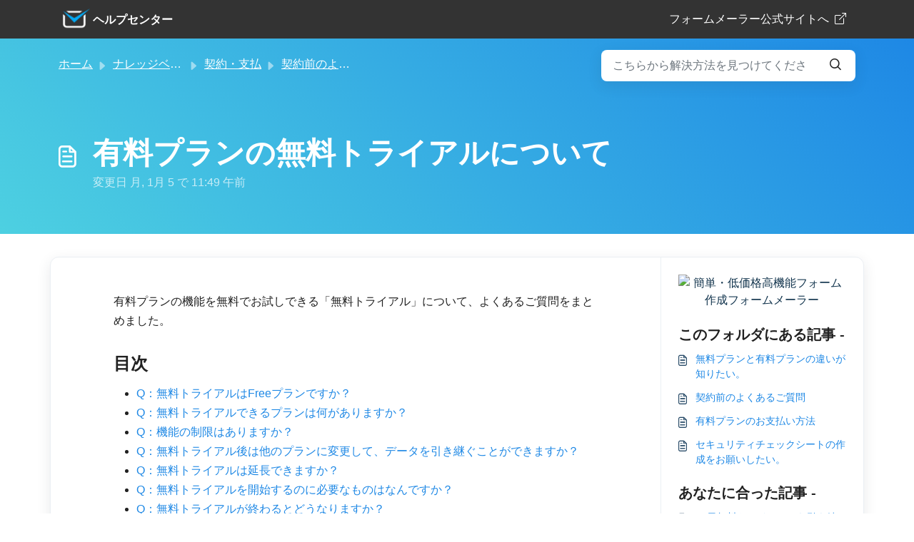

--- FILE ---
content_type: application/javascript
request_url: https://form-mailer.freshdesk.com/assets/cdn/portal/scripts/single-solution.js
body_size: 9709
content:
(window.webpackJsonp=window.webpackJsonp||[]).push([[110,102],{0:function(e,t,n){"use strict";function a(e,t){var n=Object.keys(e);if(Object.getOwnPropertySymbols){var a=Object.getOwnPropertySymbols(e);t&&(a=a.filter(function(t){return Object.getOwnPropertyDescriptor(e,t).enumerable})),n.push.apply(n,a)}return n}function r(e){for(var t=1;t<arguments.length;t++){var n=null!=arguments[t]?arguments[t]:{};t%2?a(Object(n),!0).forEach(function(t){f()(e,t,n[t])}):Object.getOwnPropertyDescriptors?Object.defineProperties(e,Object.getOwnPropertyDescriptors(n)):a(Object(n)).forEach(function(t){Object.defineProperty(e,t,Object.getOwnPropertyDescriptor(n,t))})}return e}function i(e){"loading"!==document.readyState?e():document.addEventListener("DOMContentLoaded",e)}function o(){var e,t=navigator,n=t.userAgent;return n.match(/chrome|chromium|crios/i)?e="chrome":n.match(/firefox|fxios/i)?e="firefox":n.match(/safari/i)?e="safari":n.match(/opr\//i)?e="opera":n.match(/edg/i)&&(e="edge"),e}function s(e){var t=arguments.length>1&&void 0!==arguments[1]?arguments[1]:"/support/",n=new URL(window.location.href).pathname,a=n.split(t)[0];return a?"".concat(a).concat(e):e}function c(e,t,n){var a=e.hasAttribute("disabled"),r=JSON.stringify(t)!==JSON.stringify(n);r?a&&e.removeAttribute("disabled"):!a&&e.setAttribute("disabled",!0)}n.d(t,"i",function(){return i}),n.d(t,"d",function(){return _}),n.d(t,"p",function(){return g}),n.d(t,"w",function(){return w}),n.d(t,"r",function(){return b}),n.d(t,"M",function(){return x}),n.d(t,"K",function(){return k}),n.d(t,"t",function(){return S}),n.d(t,"I",function(){return A}),n.d(t,"F",function(){return E}),n.d(t,"b",function(){return I}),n.d(t,"k",function(){return N}),n.d(t,"f",function(){return j}),n.d(t,"O",function(){return L}),n.d(t,"A",function(){return M}),n.d(t,"o",function(){return D}),n.d(t,"x",function(){return q}),n.d(t,"D",function(){return h}),n.d(t,"C",function(){return v}),n.d(t,"m",function(){return T}),n.d(t,"J",function(){return O}),n.d(t,"B",function(){return C}),n.d(t,"n",function(){return P}),n.d(t,"e",function(){return z}),n.d(t,"l",function(){return V}),n.d(t,"j",function(){return F}),n.d(t,"c",function(){return J}),n.d(t,"z",function(){return B}),n.d(t,"h",function(){return H}),n.d(t,"N",function(){return U}),n.d(t,"L",function(){return c}),n.d(t,"q",function(){return R}),n.d(t,"s",function(){return W}),n.d(t,"E",function(){return Y}),n.d(t,"a",function(){return o}),n.d(t,"y",function(){return s}),n.d(t,"u",function(){return $}),n.d(t,"g",function(){return Z}),n.d(t,"H",function(){return X}),n.d(t,"v",function(){return K}),n.d(t,"G",function(){return ee});var l=n(1),u=n.n(l),d=n(9),f=n.n(d),m=n(16),p=n(2),h=function(e){var t=document.createElement("div");return t.textContent=e,t.innerHTML.replace(/"/g,"&quot;")},v=function(e){try{return encodeURIComponent(e)}catch(t){return e}},g=function(){return window.localStorage.getItem("recentSearches")?JSON.parse(window.localStorage.getItem("recentSearches")):[]},_=function(){localStorage.setItem("recentSearches","")},y=function(){return window.store.currentLocale||window.store.defaultLocale},w=function(){var e=document.querySelector(".fw-recent-searches"),t=g();e.innerHTML=t.map(function(e){return'<li><a class="ps-32 line-clamp-2" href="/'.concat(y(),"/support/search?term=").concat(v(e),'">').concat(h(e),"</a></li>")}).join("")},b=function(e,t){return e&&e.classList.contains(t)},x=function(e){var t=[].concat(e);t.forEach(function(e){e&&e.classList.toggle("d-none")})},k=function(e){var t=arguments.length>1&&void 0!==arguments[1]?arguments[1]:"primary",n=[].concat(e);n.forEach(function(e){b(e,"btn-".concat(t))?e.classList.replace("btn-".concat(t),"btn-outline-".concat(t)):e.classList.replace("btn-outline-".concat(t),"btn-".concat(t))})},S=function(e){var t=[].concat(e);t.forEach(function(e){e&&!e.classList.contains("d-none")&&e.classList.add("d-none")})},A=function(e){var t=[].concat(e);t.forEach(function(e){e&&e.classList.contains("d-none")&&e.classList.remove("d-none")})},E=function(e,t){Object.keys(t).forEach(function(n){e.setAttribute(n,t[n])})},I=function(e){var t=document.createElement("input");E(t,{type:"hidden",name:"authenticity_token",value:window.csrfToken}),e.appendChild(t)},N=function(e,t){return fetch(e,r(r({},t),{},{headers:{"X-CSRF-Token":window.csrfToken}}))},j=function(e){var t=arguments.length>1&&void 0!==arguments[1]?arguments[1]:300,n=null;return function(){for(var a=arguments.length,r=new Array(a),i=0;a>i;i++)r[i]=arguments[i];clearTimeout(n),n=setTimeout(function(){e.apply(void 0,r)},t)}},L=function(e,t){e&&e.addEventListener("change",function(e){var t={};t[e.target.id]=e.target.value,Object(p.d)(e.target,Object(p.a)(e.target),t)}),t&&EventManager.on("click",t,function(){return e.dataset.formChanged=!1,Object(p.c)(e,Object(p.b)(e))?Promise.resolve():Promise.reject()})},M=function(e){[].concat(u()(e.querySelectorAll(".form-group .form-control")),u()(e.querySelectorAll(".form-group .form-check-input"))).forEach(function(e){b(e,"invalid")&&(e.classList.remove("invalid"),"checkbox"===e.type?(e.nextElementSibling.nextElementSibling.classList.remove("d-block"),e.nextElementSibling.nextElementSibling.classList.add("d-none")):(e.nextElementSibling.classList.remove("d-block"),e.nextElementSibling.classList.add("d-none")))})},D=function(e){return e.charCode?e.charCode:e.keyCode?e.keyCode:e.which?e.which:0},q=function(e){var t=D(e);return t>=48&&57>=t||t>=65&&90>=t||t>=96&&105>=t||8===t||32===t?!0:!1},O=function(e,t){return sessionStorage.setItem(e,JSON.stringify(t))},T=function(e){return sessionStorage.getItem(e)?JSON.parse(sessionStorage.getItem(e)):void 0},C=function(e){return sessionStorage.removeItem(e)},P=function(e){var t=["Bytes","KB","MB","GB","TB"];if(!e)return"0 Byte";var n=parseInt(Math.floor(Math.log(e)/Math.log(1024)));return"".concat(Math.round(e/Math.pow(1024,n),2)," ").concat(t[n])},z=function(e){return e.replace(/[A-Z]/g,function(e,t){return(0!==t?"-":"")+e.toLowerCase()})},V=function(e,t){for(var n=arguments.length>2&&void 0!==arguments[2]?arguments[2]:null;e&&e.tagName!==t.toUpperCase();){if(n&&e.tagName===n)return null;e=e.parentElement}return e},F={email:{presence:!0,email:!0}},J=50,B=function(){var e=arguments.length>0&&void 0!==arguments[0]?arguments[0]:[],t={},n=new URLSearchParams(document.location.search);return n.forEach(function(n,a){var r=decodeURIComponent(n);e.includes(a)||(a in t?t[a].push(r):t[a]=[r])}),t},H=function(e){return JSON.parse(JSON.stringify(e))},U=function(e){if(window.history.replaceState){var t="".concat(window.location.protocol,"//").concat(window.location.host).concat(window.location.pathname,"?").concat(e);window.history.replaceState({path:t},"",t)}},R=function(e){return"choicesInstance"in e},W=function(e){return"_flatpickr"in e},Y=function(e){return e.offsetHeight+e.scrollTop>=e.scrollHeight},G=function(e,t){var n=e.getAttribute("aria-describedby");n&&!t.getAttribute("aria-describedby")&&t.setAttribute("aria-describedby",n)},$=function(e){var t={altInput:!0,altInputClass:"form-control alt-flatpickr-input",altFormat:"j M, Y",dateFormat:"Y-m-d",locale:window.I18n.t("portal_js_translations.flatpickr_translations"),onReady:function(e,t,n){n.altInput&&n.input&&G(n.input,n.altInput)}};e.querySelectorAll('input[type="date"]').forEach(function(e){Object(m.a)(e,t)})},Z=function(e){try{var t=e?String(e):"";return t.replace(/&lt;?/g,"<").replace(/&gt;?/g,">")}catch(n){return e}},X=function(e){var t,n,a,r,i,o,s;if(null!==e&&void 0!==e&&null!==(t=e.defaults)&&void 0!==t&&t.options){null!==(n=window)&&void 0!==n&&null!==(a=n.store)&&void 0!==a&&null!==(r=a.portalLaunchParty)&&void 0!==r&&r.enableStrictSearch&&(e.defaults.options.searchFields=["label"],e.defaults.options.fuseOptions={threshold:.1,ignoreLocation:!0,distance:1e3});var c=null===(i=window)||void 0===i?void 0:null===(o=i.store)||void 0===o?void 0:null===(s=o.portalLaunchParty)||void 0===s?void 0:s.homepageNavAccessibilityEnabled,l=document.getElementById("navbarContent");c&&l&&l.classList.add("home_nav_accessibility_lp")}},Q=["notice","warning","error"],K=function(){setTimeout(function(){Q.forEach(function(e){var t=document.querySelector("#".concat(e,".alert"));t&&t.focus()})},500)},ee=function(e){var t=e.containerOuter.element,n=t.closest(".form-group");if(n){var a=n.querySelector("div.invalid-feedback"),r=a&&a.id;r&&!t.getAttribute("aria-describedby")&&t.setAttribute("aria-describedby",r)}}},153:function(e,t,n){"use strict";function a(e){return r.apply(this,arguments)}function r(){return r=o()(c.a.mark(function e(t){var n,a,r;return c.a.wrap(function(e){for(;;)switch(e.prev=e.next){case 0:if(t.preventDefault(),n=d.value,a=!0,!u||"true"!==n){e.next=7;break}return u.contentWindow.recaptchaV3(),e.next=7,new Promise(function(e){return setTimeout(e,700)});case 7:if(g(),r=document.querySelector("#g-recaptcha-response"),u&&(!r||r.value&&!r.value.length)&&(v(),a=!1),a){e.next=14;break}return e.abrupt("return",p?Promise.reject():t.stopImmediatePropagation());case 14:return e.abrupt("return",p?Promise.resolve():m.requestSubmit());case 15:case"end":return e.stop()}},e)})),r.apply(this,arguments)}n.r(t);var i=n(19),o=n.n(i),s=n(5),c=n.n(s),l=n(0),u=document.getElementById("recaptcha-frame"),d=document.getElementById("enterprise_enabled"),f=document.querySelector("#helpdesk_ticket_captcha-error"),m=d?d.form:null,p=window.EventManager?!0:!1,h=p?"d-none":"hide",v=function(){f.classList.remove(h)},g=function(){f.classList.add(h)};m&&(g(),p?Object(l.i)(function(){EventManager.on("submit",m,a)}):(u.onload=function(){console.log("recaptchaFrame loading"),captchaModule(u)},u.contentDocument&&"complete"==u.contentDocument.readyState&&(console.log("recaptchaFrame loaded completely"),captchaModule(u)),jQuery("[type=submit]",m).click(a)))},2:function(e,t,n){"use strict";n.d(t,"b",function(){return m}),n.d(t,"a",function(){return f}),n.d(t,"c",function(){return h}),n.d(t,"d",function(){return p});var a=n(3),r=n.n(a),i=n(1),o=n.n(i),s=n(10),c=n.n(s),l=function(e){var t=arguments.length>1&&void 0!==arguments[1]?arguments[1]:{},n=t;switch(e.type){case"email":""!==e.value&&(n.email={message:window.I18n.translate("portal_validation.email")});break;case"url":""!==e.value&&(n.url={message:window.I18n.translate("portal_validation.url")});break;case"text":""!==e.value&&(e.dataset.decimal||e.dataset.number)&&(e.dataset.decimal&&(n.format={pattern:/^-?\d+(\.\d{0,2})?$/i,message:window.I18n.translate("portal_validation.decimal")}),e.dataset.number&&(n.format={pattern:/^-?\d+$/i,message:window.I18n.translate("portal_validation.number")}))}return n},u=function(e,t){if(e){var n=document.getElementById(e),a=document.querySelector(".invalid-feedback.".concat(e));n&&n.classList.add("invalid"),a&&(a.innerHTML=t,a.classList.add("d-block"))}},d=function(e){if(e){var t=document.getElementById(e),n=document.querySelector(".invalid-feedback.".concat(e));t&&t.classList.remove("invalid"),n&&(n.classList.remove("d-block"),n.innerHTML="")}},f=function(e){var t={},n=l(e);return Object.keys(n).length&&(t[e.id]=n),t},m=function(e){var t={};return[].concat(o()(e.querySelectorAll(":not(.d-none).form-group .form-control")),o()(e.querySelectorAll(":not(.d-none).form-check .form-check-input")),o()(e.querySelectorAll(".nested_field :not(.d-none).form-check .form-check-input"))).forEach(function(e){var n=l(e);e.required&&""!==e.id&&(n.presence={message:window.I18n.translate("portal_validation.required"),allowEmpty:!1}),Object.keys(n).length&&(t[e.id]=n)}),t},p=function(e,t,n){d(e.id);var a=c()(n,t,{fullMessages:!1});if(a){var i=r()(a[e.id],1),o=i[0];u(e.id,o)}},h=function(e,t){var n={};[].concat(o()(e.querySelectorAll(":not(.d-none).form-group .form-control")),o()(e.querySelectorAll(":not(.d-none).form-check .form-check-input")),o()(e.querySelectorAll(".nested_field :not(.d-none).form-check .form-check-input"))).forEach(function(e){d(e.id),"checkbox"===e.type?n[e.id]=e.checked?"true":"":"textarea"===e.type&&e.classList.contains("rich-editor")?n[e.id]=e.previousElementSibling.querySelector(".fr-element").innerText:n[e.id]=e.value});var a=c()(n,t,{fullMessages:!1});return a?(e.dataset.errors=!0,Object.entries(a).forEach(function(e){var t=r()(e,2),n=t[0],a=t[1],i=r()(a,1),o=i[0];u(n,o)}),document.querySelector(".invalid").focus(),!1):(e.dataset.errors=!1,!0)}},265:function(e,t,n){"use strict";function a(e,t){var n="undefined"!=typeof Symbol&&e[Symbol.iterator]||e["@@iterator"];if(!n){if(Array.isArray(e)||(n=r(e))||t&&e&&"number"==typeof e.length){n&&(e=n);var a=0,i=function(){};return{s:i,n:function(){return a>=e.length?{done:!0}:{done:!1,value:e[a++]}},e:function(e){throw e},f:i}}throw new TypeError("Invalid attempt to iterate non-iterable instance.\nIn order to be iterable, non-array objects must have a [Symbol.iterator]() method.")}var o,s=!0,c=!1;return{s:function(){n=n.call(e)},n:function(){var e=n.next();return s=e.done,e},e:function(e){c=!0,o=e},f:function(){try{s||null==n["return"]||n["return"]()}finally{if(c)throw o}}}}function r(e,t){if(e){if("string"==typeof e)return i(e,t);var n=Object.prototype.toString.call(e).slice(8,-1);return"Object"===n&&e.constructor&&(n=e.constructor.name),"Map"===n||"Set"===n?Array.from(e):"Arguments"===n||/^(?:Ui|I)nt(?:8|16|32)(?:Clamped)?Array$/.test(n)?i(e,t):void 0}}function i(e,t){(null==t||t>e.length)&&(t=e.length);for(var n=0,a=new Array(t);t>n;n++)a[n]=e[n];return a}function o(e){var t=s();return function(){var n,a=B()(e);if(t){var r=B()(this).constructor;n=Reflect.construct(a,arguments,r)}else n=a.apply(this,arguments);return F()(this,n)}}function s(){if("undefined"==typeof Reflect||!Reflect.construct)return!1;if(Reflect.construct.sham)return!1;if("function"==typeof Proxy)return!0;try{return Boolean.prototype.valueOf.call(Reflect.construct(Boolean,[],function(){})),!0}catch(e){return!1}}function c(e){var t=l();return function(){var n,a=B()(e);if(t){var r=B()(this).constructor;n=Reflect.construct(a,arguments,r)}else n=a.apply(this,arguments);return F()(this,n)}}function l(){if("undefined"==typeof Reflect||!Reflect.construct)return!1;if(Reflect.construct.sham)return!1;if("function"==typeof Proxy)return!0;try{return Boolean.prototype.valueOf.call(Reflect.construct(Boolean,[],function(){})),!0}catch(e){return!1}}function u(e,t){var n="undefined"!=typeof Symbol&&e[Symbol.iterator]||e["@@iterator"];if(!n){if(Array.isArray(e)||(n=d(e))||t&&e&&"number"==typeof e.length){n&&(e=n);var a=0,r=function(){};return{s:r,n:function(){return a>=e.length?{done:!0}:{done:!1,value:e[a++]}},e:function(e){throw e},f:r}}throw new TypeError("Invalid attempt to iterate non-iterable instance.\nIn order to be iterable, non-array objects must have a [Symbol.iterator]() method.")}var i,o=!0,s=!1;return{s:function(){n=n.call(e)},n:function(){var e=n.next();return o=e.done,e},e:function(e){s=!0,i=e},f:function(){try{o||null==n["return"]||n["return"]()}finally{if(s)throw i}}}}function d(e,t){if(e){if("string"==typeof e)return f(e,t);var n=Object.prototype.toString.call(e).slice(8,-1);return"Object"===n&&e.constructor&&(n=e.constructor.name),"Map"===n||"Set"===n?Array.from(e):"Arguments"===n||/^(?:Ui|I)nt(?:8|16|32)(?:Clamped)?Array$/.test(n)?f(e,t):void 0}}function f(e,t){(null==t||t>e.length)&&(t=e.length);for(var n=0,a=new Array(t);t>n;n++)a[n]=e[n];return a}function m(e){var t=Ee.get(e.type);void 0===t&&(t={stringsArray:new WeakMap,keyString:new Map},Ee.set(e.type,t));var n=t.stringsArray.get(e.strings);if(void 0!==n)return n;var a=e.strings.join(ee);return n=t.keyString.get(a),void 0===n&&(n=new re(e,e.getTemplateElement()),t.keyString.set(a,n)),t.stringsArray.set(e.strings,n),n}function p(){var e=document.querySelector(".fw-nav-wrapper"),t=e?e.offsetHeight:0,n=document.querySelector(".fw-searchbar-wrapper"),a=n?n.offsetHeight:0;return t+a}function h(e){var t;try{t=decodeURIComponent(e).replace("#","")}catch(n){t=e.replace("#","")}var a=document.getElementById(t);if(a){var r=a.getBoundingClientRect().top-document.body.getBoundingClientRect().top-p();window.location.hash=e,window.scrollTo({behavior:"smooth",top:r})}}function v(){var e=document.querySelector(".fw-content--single-article"),t=document.querySelector(".fd-toc");if(e||t){var n=(e||t).querySelectorAll('a[href^="#"]');["click","keypress"].forEach(function(e){n.forEach(function(t){t.addEventListener(e,function(e){if(e.preventDefault(),Object(E.a)(e)===!0){var n=t.hash;h(n)}})})})}}function g(){var e=window.location.hash;h(e)}n.r(t);var _=n(19),y=n.n(_),w=n(3),b=n.n(w),x=n(5),k=n.n(x),S=n(10),A=n.n(S),E=(n(85),n(7)),I=n(0);n(153);Object(I.i)(function(){var e=document.querySelector(".fw-feedback-wrapper"),t=document.querySelector(".fw-feedback-negative-from"),n=document.querySelector(".fw-feedback-positive"),a=document.querySelector(".fw-feedback-negative"),r=document.querySelector(".fw-btn-feedback.fw-no"),i=document.querySelector(".fw-btn-feedback.fw-yes"),o=document.querySelector(".fw-feedback-cancel"),s=document.querySelector(".fw-feedback-send"),c=e&&e.dataset.id,l=function(e,t){e.classList.remove("invalid"),e.nextElementSibling.innerHTML="",e.nextElementSibling.classList.remove("d-block");var n={helpdesk_ticket_email:{presence:{message:window.I18n.translate("portal_validation.required"),allowEmpty:!1},email:{message:window.I18n.translate("portal_validation.email")}}},a=A()({helpdesk_ticket_email:e.value},n,{fullMessages:!1});if(a){t=!1;var r=b()(a[e.id],1),i=r[0];e.classList.add("invalid"),e.nextElementSibling.innerHTML=i,e.nextElementSibling.classList.add("d-block")}return t};if(e&&(window.store.user?Object(I.I)(e):!localStorage["vote_".concat(c,"_").concat(window.store.currentLocale)]&&Object(I.I)(e)),"article_view"===window.store.currentPageName){var u=Object(I.m)("seenArticlesArray"),d=window.location.href.split("/"),f=parseInt(d[d.length-1]).toString();if(u=u||[],u.indexOf(f)>=0){var m=u.indexOf(f);u.splice(m,1)}u.push(f),Object(I.J)("seenArticlesArray",u.slice().splice(-50))}["click","keypress"].forEach(function(a){e&&(r.addEventListener(a,function(a){Object(E.a)(a)===!0&&(Object(I.k)(this.dataset.href,{method:"PUT"}).then(function(){n.remove(),Object(I.M)([e,t])}),!window.store.user&&(localStorage["vote_".concat(c,"_").concat(window.store.currentLocale)]=!0))}),i.addEventListener(a,function(t){Object(E.a)(t)===!0&&(Object(I.k)(this.dataset.href,{method:"PUT"}).then(function(){Object(I.M)([e,n])}),!window.store.user&&(localStorage["vote_".concat(c,"_").concat(window.store.currentLocale)]=!0))}),o.addEventListener(a,function(e){Object(E.a)(e)===!0&&Object(I.M)(t)}))});var p=!0,h=document.querySelector("#helpdesk_ticket_email"),v=document.querySelector(".negative-form.invalid-feedback");v.classList.remove("d-block");var g=document.getElementById("negative-feedback-form"),_=document.getElementById("helpdesk_ticket_description");g.addEventListener("change",function(e){if(p=!0,h&&e.target===h)p=l(h,p);else if(e.target!==_){var t=null!==document.querySelector(".form-check-input:checked");p=t,v.classList.toggle("d-block",!t)}}),g&&EventManager.on("submit",g,function(){function e(e){return n.apply(this,arguments)}var n=y()(k.a.mark(function r(e){var n,i;return k.a.wrap(function(r){for(;;)switch(r.prev=r.next){case 0:if(e.preventDefault(),Object(I.b)(g),h&&(p=l(h,p)),null==document.querySelector(".form-check-input:checked")&&(p=!1,v.classList.add("d-block")),!p){r.next=14;break}return s.setAttribute("disabled",!0),s.innerHTML=window.I18n.t("portal_js_translations.saving"),n=new FormData(g),i=g.action,r.next=11,Object(I.k)(i,{method:"POST",body:n}).then(function(){t.remove(),Object(I.M)(a)});case 11:return r.abrupt("return",Promise.reject());case 14:return r.abrupt("return",Promise.reject());case 15:case"end":return r.stop()}},r)}));return e}())});var N=n(37),j=n(98),L=n.n(j),M=n(4),D=n.n(M),q=n(6),O=n.n(q),T=n(32),C=n.n(T),P=n(11),z=n.n(P),V=n(29),F=n.n(V),J=n(14),B=n.n(J),H=n(22),U=n.n(H),R=new WeakMap,W=function(e){return"function"==typeof e&&R.has(e)},Y="undefined"!=typeof window&&null!=window.customElements&&void 0!==window.customElements.polyfillWrapFlushCallback,G=function(e,t){for(var n=arguments.length>2&&void 0!==arguments[2]?arguments[2]:null,a=arguments.length>3&&void 0!==arguments[3]?arguments[3]:null;t!==n;){var r=t.nextSibling;e.insertBefore(t,a),t=r}},$=function(e,t){for(var n=arguments.length>2&&void 0!==arguments[2]?arguments[2]:null;t!==n;){var a=t.nextSibling;e.removeChild(t),t=a}},Z={},X={},Q=n(1),K=n.n(Q),ee="{{lit-".concat(String(Math.random()).slice(2),"}}"),te="<!--".concat(ee,"-->"),ne=new RegExp("".concat(ee,"|").concat(te)),ae="$lit$",re=function Ge(e,t){D()(this,Ge),this.parts=[],this.element=t;for(var n=[],a=[],r=document.createTreeWalker(t.content,133,null,!1),i=0,o=-1,s=0,c=e.strings,l=e.values.length;l>s;){var u=r.nextNode();if(null!==u){if(o++,1===u.nodeType){if(u.hasAttributes()){for(var d=u.attributes,f=d.length,m=0,p=0;f>p;p++)ie(d[p].name,ae)&&m++;for(;m-->0;){var h=c[s],v=ce.exec(h)[2],g=v.toLowerCase()+ae,_=u.getAttribute(g);u.removeAttribute(g);var y=_.split(ne);this.parts.push({type:"attribute",index:o,name:v,strings:y}),s+=y.length-1}}"TEMPLATE"===u.tagName&&(a.push(u),r.currentNode=u.content)}else if(3===u.nodeType){var w=u.data;if(w.indexOf(ee)>=0){for(var b=u.parentNode,x=w.split(ne),k=x.length-1,S=0;k>S;S++){var A=void 0,E=x[S];if(""===E)A=se();else{var I=ce.exec(E);null!==I&&ie(I[2],ae)&&(E=E.slice(0,I.index)+I[1]+I[2].slice(0,-ae.length)+I[3]),A=document.createTextNode(E)}b.insertBefore(A,u),this.parts.push({type:"node",index:++o})}""===x[k]?(b.insertBefore(se(),u),n.push(u)):u.data=x[k],s+=k}}else if(8===u.nodeType)if(u.data===ee){var N=u.parentNode;(null===u.previousSibling||o===i)&&(o++,N.insertBefore(se(),u)),i=o,this.parts.push({type:"node",index:o}),null===u.nextSibling?u.data="":(n.push(u),o--),s++}else for(var j=-1;-1!==(j=u.data.indexOf(ee,j+1));)this.parts.push({type:"node",index:-1}),s++}else r.currentNode=a.pop()}for(var L=0,M=n;L<M.length;L++){var q=M[L];q.parentNode.removeChild(q)}},ie=function(e,t){var n=e.length-t.length;return n>=0&&e.slice(n)===t},oe=function(e){return-1!==e.index},se=function(){return document.createComment("")},ce=/([ \x09\x0a\x0c\x0d])([^\0-\x1F\x7F-\x9F "'>=/]+)([ \x09\x0a\x0c\x0d]*=[ \x09\x0a\x0c\x0d]*(?:[^ \x09\x0a\x0c\x0d"'`<>=]*|"[^"]*|'[^']*))$/,le=function(){function e(t,n,a){D()(this,e),this.__parts=[],this.template=t,this.processor=n,this.options=a}return O()(e,[{key:"update",value:function(e){var t,n=0,r=a(this.__parts);try{for(r.s();!(t=r.n()).done;){var i=t.value;void 0!==i&&i.setValue(e[n]),n++}}catch(o){r.e(o)}finally{r.f()}var s,c=a(this.__parts);try{for(c.s();!(s=c.n()).done;){var l=s.value;void 0!==l&&l.commit()}}catch(o){c.e(o)}finally{c.f()}}},{key:"_clone",value:function(){for(var e,t=Y?this.template.element.content.cloneNode(!0):document.importNode(this.template.element.content,!0),n=[],a=this.template.parts,r=document.createTreeWalker(t,133,null,!1),i=0,o=0,s=r.nextNode();i<a.length;)if(e=a[i],oe(e)){for(;o<e.index;)o++,"TEMPLATE"===s.nodeName&&(n.push(s),r.currentNode=s.content),null===(s=r.nextNode())&&(r.currentNode=n.pop(),s=r.nextNode());if("node"===e.type){var c=this.processor.handleTextExpression(this.options);c.insertAfterNode(s.previousSibling),this.__parts.push(c)}else{var l;(l=this.__parts).push.apply(l,K()(this.processor.handleAttributeExpressions(s,e.name,e.strings,this.options)))}i++}else this.__parts.push(void 0),i++;return Y&&(document.adoptNode(t),customElements.upgrade(t)),t}}]),e}(),ue=window.trustedTypes&&trustedTypes.createPolicy("lit-html",{createHTML:function(e){return e}}),de=" ".concat(ee," "),fe=function(){function e(t,n,a,r){D()(this,e),this.strings=t,this.values=n,this.type=a,this.processor=r}return O()(e,[{key:"getHTML",value:function(){for(var e=this.strings.length-1,t="",n=!1,a=0;e>a;a++){var r=this.strings[a],i=r.lastIndexOf("<!--");n=(i>-1||n)&&-1===r.indexOf("-->",i+1);var o=ce.exec(r);t+=null===o?r+(n?de:te):r.substr(0,o.index)+o[1]+o[2]+ae+o[3]+ee}return t+=this.strings[e]}},{key:"getTemplateElement",value:function(){var e=document.createElement("template"),t=this.getHTML();return void 0!==ue&&(t=ue.createHTML(t)),e.innerHTML=t,e}}]),e}(),me=(function(e){function t(){return D()(this,t),n.apply(this,arguments)}z()(t,e);var n=o(t);return O()(t,[{key:"getHTML",value:function(){return"<svg>".concat(C()(B()(t.prototype),"getHTML",this).call(this),"</svg>")}},{key:"getTemplateElement",value:function(){var e=C()(B()(t.prototype),"getTemplateElement",this).call(this),n=e.content,a=n.firstChild;return n.removeChild(a),G(n,a.firstChild),e}}]),t}(fe),function(e){return null===e||!("object"===U()(e)||"function"==typeof e)}),pe=function(e){return Array.isArray(e)||!(!e||!e[Symbol.iterator])},he=function(){function e(t,n,a){D()(this,e),this.dirty=!0,this.element=t,this.name=n,this.strings=a,this.parts=[];for(var r=0;r<a.length-1;r++)this.parts[r]=this._createPart()}return O()(e,[{key:"_createPart",value:function(){return new ve(this)}},{key:"_getValue",value:function(){var e=this.strings,t=e.length-1,n=this.parts;if(1===t&&""===e[0]&&""===e[1]){var a=n[0].value;if("symbol"===U()(a))return String(a);if("string"==typeof a||!pe(a))return a}for(var r="",i=0;t>i;i++){r+=e[i];var o=n[i];if(void 0!==o){var s=o.value;if(me(s)||!pe(s))r+="string"==typeof s?s:String(s);else{var c,l=u(s);try{for(l.s();!(c=l.n()).done;){var d=c.value;r+="string"==typeof d?d:String(d)}}catch(f){l.e(f)}finally{l.f()}}}}return r+=e[t]}},{key:"commit",value:function(){this.dirty&&(this.dirty=!1,this.element.setAttribute(this.name,this._getValue()))}}]),e}(),ve=function(){function e(t){D()(this,e),this.value=void 0,this.committer=t}return O()(e,[{key:"setValue",value:function(e){e===Z||me(e)&&e===this.value||(this.value=e,W(e)||(this.committer.dirty=!0))}},{key:"commit",value:function(){for(;W(this.value);){var e=this.value;this.value=Z,e(this)}this.value!==Z&&this.committer.commit()}}]),e}(),ge=function(){function e(t){D()(this,e),this.value=void 0,this.__pendingValue=void 0,this.options=t}return O()(e,[{key:"appendInto",value:function(e){this.startNode=e.appendChild(se()),this.endNode=e.appendChild(se())}},{key:"insertAfterNode",value:function(e){this.startNode=e,this.endNode=e.nextSibling}},{key:"appendIntoPart",value:function(e){e.__insert(this.startNode=se()),e.__insert(this.endNode=se())}},{key:"insertAfterPart",value:function(e){e.__insert(this.startNode=se()),this.endNode=e.endNode,e.endNode=this.startNode}},{key:"setValue",value:function(e){this.__pendingValue=e}},{key:"commit",value:function(){if(null!==this.startNode.parentNode){for(;W(this.__pendingValue);){var e=this.__pendingValue;this.__pendingValue=Z,e(this)}var t=this.__pendingValue;t!==Z&&(me(t)?t!==this.value&&this.__commitText(t):t instanceof fe?this.__commitTemplateResult(t):t instanceof Node?this.__commitNode(t):pe(t)?this.__commitIterable(t):t===X?(this.value=X,this.clear()):this.__commitText(t))}}},{key:"__insert",value:function(e){this.endNode.parentNode.insertBefore(e,this.endNode)}},{key:"__commitNode",value:function(e){this.value!==e&&(this.clear(),this.__insert(e),this.value=e)}},{key:"__commitText",value:function(e){var t=this.startNode.nextSibling;e=null==e?"":e;var n="string"==typeof e?e:String(e);t===this.endNode.previousSibling&&3===t.nodeType?t.data=n:this.__commitNode(document.createTextNode(n)),this.value=e}},{key:"__commitTemplateResult",value:function(e){var t=this.options.templateFactory(e);if(this.value instanceof le&&this.value.template===t)this.value.update(e.values);else{var n=new le(t,e.processor,this.options),a=n._clone();n.update(e.values),this.__commitNode(a),this.value=n}}},{key:"__commitIterable",value:function(t){Array.isArray(this.value)||(this.value=[],this.clear());var n,a,r=this.value,i=0,o=u(t);try{for(o.s();!(a=o.n()).done;){var s=a.value;n=r[i],void 0===n&&(n=new e(this.options),r.push(n),0===i?n.appendIntoPart(this):n.insertAfterPart(r[i-1])),n.setValue(s),n.commit(),i++}}catch(c){o.e(c)}finally{o.f()}i<r.length&&(r.length=i,this.clear(n&&n.endNode))}},{key:"clear",value:function(){var e=arguments.length>0&&void 0!==arguments[0]?arguments[0]:this.startNode;$(this.startNode.parentNode,e.nextSibling,this.endNode)}}]),e}(),_e=function(){function e(t,n,a){if(D()(this,e),this.value=void 0,this.__pendingValue=void 0,2!==a.length||""!==a[0]||""!==a[1])throw new Error("Boolean attributes can only contain a single expression");this.element=t,this.name=n,this.strings=a}return O()(e,[{key:"setValue",value:function(e){this.__pendingValue=e}},{key:"commit",value:function(){for(;W(this.__pendingValue);){var e=this.__pendingValue;this.__pendingValue=Z,e(this)}if(this.__pendingValue!==Z){var t=!!this.__pendingValue;this.value!==t&&(t?this.element.setAttribute(this.name,""):this.element.removeAttribute(this.name),this.value=t),this.__pendingValue=Z}}}]),e}(),ye=function(e){function t(e,a,r){var i;return D()(this,t),i=n.call(this,e,a,r),i.single=2===r.length&&""===r[0]&&""===r[1],i}z()(t,e);var n=c(t);return O()(t,[{key:"_createPart",value:function(){return new we(this)}},{key:"_getValue",value:function(){return this.single?this.parts[0].value:C()(B()(t.prototype),"_getValue",this).call(this)}},{key:"commit",value:function(){this.dirty&&(this.dirty=!1,this.element[this.name]=this._getValue())}}]),t}(he),we=function(e){function t(){return D()(this,t),n.apply(this,arguments)}z()(t,e);var n=c(t);return t}(ve),be=!1;!function(){try{var e={get capture(){return be=!0,!1}};window.addEventListener("test",e,e),window.removeEventListener("test",e,e)}catch(t){}}();var xe=function(){function e(t,n,a){var r=this;D()(this,e),this.value=void 0,this.__pendingValue=void 0,this.element=t,this.eventName=n,this.eventContext=a,this.__boundHandleEvent=function(e){return r.handleEvent(e)}}return O()(e,[{key:"setValue",value:function(e){this.__pendingValue=e}},{key:"commit",value:function(){for(;W(this.__pendingValue);){var e=this.__pendingValue;this.__pendingValue=Z,e(this)}if(this.__pendingValue!==Z){var t=this.__pendingValue,n=this.value,a=null==t||null!=n&&(t.capture!==n.capture||t.once!==n.once||t.passive!==n.passive),r=null!=t&&(null==n||a);a&&this.element.removeEventListener(this.eventName,this.__boundHandleEvent,this.__options),r&&(this.__options=ke(t),this.element.addEventListener(this.eventName,this.__boundHandleEvent,this.__options)),this.value=t,this.__pendingValue=Z}}},{key:"handleEvent",value:function(e){"function"==typeof this.value?this.value.call(this.eventContext||this.element,e):this.value.handleEvent(e)}}]),e}(),ke=function(e){return e&&(be?{capture:e.capture,passive:e.passive,once:e.once}:e.capture)},Se=function(){function e(){D()(this,e)}return O()(e,[{key:"handleAttributeExpressions",value:function(e,t,n,a){var r=t[0];if("."===r){var i=new ye(e,t.slice(1),n);return i.parts}if("@"===r)return[new xe(e,t.slice(1),a.eventContext)];if("?"===r)return[new _e(e,t.slice(1),n)];var o=new he(e,t,n);return o.parts}},{key:"handleTextExpression",value:function(e){return new ge(e)}}]),e}(),Ae=new Se,Ee=new Map,Ie=new WeakMap,Ne=function(e,t,n){var a=Ie.get(t);void 0===a&&($(t,t.firstChild),Ie.set(t,a=new ge(Object.assign({templateFactory:m},n))),a.appendInto(t)),a.setValue(e),a.commit()};"undefined"!=typeof window&&(window.litHtmlVersions||(window.litHtmlVersions=[])).push("1.4.1");var je,Le,Me,De,qe,Oe,Te,Ce=function(e){for(var t=arguments.length,n=new Array(t>1?t-1:0),a=1;t>a;a++)n[a-1]=arguments[a];return new fe(e,n,"html",Ae)},Pe={baseUrl:"/api/_/email-bots",get filterUrl(){return"".concat(window.origin).concat(this.baseUrl,"/").concat(window.store.currentLocale,"/support/bot_responses/filter")},get updateUrl(){return"".concat(window.origin).concat(this.baseUrl,"/").concat(window.store.currentLocale,"/support/bot_responses/update_response")}},ze=new URLSearchParams(document.location.search),Ve=ze.get("query_id")||!1,Fe=window.store.article.id,Je=function(e){var t=e.target,n="SPAN"!==t.tagName?t.dataset:t.parentElement.dataset,a=n.useful;fetch(Pe.updateUrl,{method:"PUT",headers:{"Content-Type":"application/x-www-form-urlencoded;charset=UTF-8"},body:"useful=".concat(a,"&query_id=").concat(Ve,"&solution_id=").concat(Fe)}).then(function(e){return e.json()}).then(function(e){e.other_articles&&"false"===a?Ne(We("suggestionsMsg",e.other_articles),Te):"false"===a?Ne(We("failureMsg"),Te):Ne(We("successMsg"),Te)})},Be=Ce(je||(je=L()(['\n  <p class="semi-bold fs-20">','</h5>\n  <p class="fs-16">','</p>\n  <div class="mt-8 pt-8">\n    <button type="button" class="btn btn-default btn-sm fw-btn-yes" data-useful="true" @click=',"><span class='icon-strongly-agree me-4'></span> ",'</button>\n    <button type="button" class="btn btn-default btn-sm fw-btn-no" data-useful="false" @click=',"><span class='icon-strongly-disagree me-4'></span> ","</button>\n  </div>\n"])),window.I18n.t("portal_js_translations.email_bot.heading"),window.I18n.t("portal_js_translations.email_bot.sub_text"),Je,window.I18n.t("portal_js_translations.email_bot.cta_yes"),Je,window.I18n.t("portal_js_translations.email_bot.cta_no")),He=Ce(Le||(Le=L()(['\n  <div class="fw-success-msg text-center">\n    <span class="icon-strongly-agree fs-24"></span>\n    <p class="fs-16 semi-bold">',"</p>\n  </div>\n"])),window.I18n.t("portal_js_translations.email_bot.success_msg")),Ue=Ce(Me||(Me=L()(['\n  <div class="fw-failure-msg text-center">\n    <span class="icon-strongly-disagree fs-24"></span>\n    <p class="fs-16 semi-bold">',"</p>\n  </div>\n"])),window.I18n.t("portal_js_translations.email_bot.failure_msg")),Re=function(e){
return Ce(De||(De=L()(['\n  <div class="fw-suggestion-msg">\n    <p class="fs-16 semi-bold mb-16">',"</p>\n    <ul>\n      ","\n    </ul>\n  </div>\n"])),window.I18n.t("portal_js_translations.email_bot.other_articles"),e.map(function(e){return Ce(qe||(qe=L()(['<li class="fs-16 mb-8"><a href="',"?query_id=",'">',"</a></li>"])),e.url,Ve,e.title)}))},We=function(e){var t=arguments.length>1&&void 0!==arguments[1]?arguments[1]:[];return Ce(Oe||(Oe=L()(['\n<div class="position-fixed p-3 fw-bots-popup-wrapper z-index-11">\n  <div class="toast show" role="alert" aria-live="assertive" aria-atomic="true">\n    <div class="toast-body p-16">\n',"\n    </div>\n  </div>\n</div>\n"])),function(){var n=Be;return"successMsg"===e?n=He:"failureMsg"===e?n=Ue:"suggestionsMsg"===e&&(n=Re(t)),n}())},Ye=function(){Ve&&fetch("".concat(Pe.filterUrl,"?query_id=").concat(Ve,"&solution_id=").concat(Fe),{method:"GET"}).then(function(e){return e.json()}).then(function(e){if(!e.ticket_closed&&!e.positive_feedback){var t=document.createElement("div");t.id="bot-widget",Te=document.body.appendChild(t),!e.useful&&e.other_articles?Ne(We("suggestionsMsg",e.other_articles),Te):void 0===e.useful&&Ne(We("helpfulArticle"),Te)}})};Object(I.i)(Ye());n(80);window.addEventListener("load",function(){"firefox"!==Object(I.a)()&&g()}),Object(I.i)(function(){v(),Object(N.a)(".fw-content--single-article"),"firefox"===Object(I.a)()&&g()})},37:function(e,t,n){"use strict";function a(e){var t=arguments.length>1&&void 0!==arguments[1]?arguments[1]:[],n=0,a=t.length>0?"".concat(e," img").concat(t.join(", ".concat(e," img"))):"".concat(e," img"),i=document.querySelectorAll(a),o=document.querySelector(".fw-lightbox-actions"),s=o.querySelector(".fw-prev"),c=o.querySelector(".fw-next"),l=o.querySelector(".fw-download"),u=document.querySelector(".fw-lightbox-gallery"),d=new r.b(u),f=u.querySelector("#fw-lightbox-preview"),m=u.querySelector(".fw-loading"),p=o.querySelector("#fw-ligthbox-count"),h=[],v=0,g=function(){m.classList.add("d-none"),f.classList.remove("d-none")},_=function(){m.classList.remove("d-none"),f.classList.add("d-none")},y=function(){p.innerHTML="".concat(v+1," ").concat(window.I18n.translate("portal_js_translations.lightbox.of")," ").concat(h.length)},w=function(){_(),f.setAttribute("src",h[v].src),f.setAttribute("alt",h[v].alt),f.complete?g():f.addEventListener("load",g),h[v].id?(l.setAttribute("href","/helpdesk/attachments/".concat(h[v].id,"?download=true")),l.classList.remove("d-none")):l.classList.add("d-none"),y()};i.forEach(function(e){var t=e.parentElement;"A"===t.nodeName||t.classList.contains("fw-attachment-type")||(e.dataset.index=n,e.classList.add("fw-lightbox-img"),h.push({src:e.src,id:e.dataset.id||e.dataset.attachment_id||e.dataset.fileid,alt:e.alt}),e.addEventListener("click",function(e){e.preventDefault(),v=parseInt(e.currentTarget.dataset.index),w(),d.show()}),n++)}),s.addEventListener("click",function(e){e.preventDefault(),v>0&&(v-=1,w())}),c.addEventListener("click",function(e){e.preventDefault(),v<h.length-1&&(v+=1,w())})}var r=n(26);t.a=a},7:function(e,t,n){"use strict";function a(e){var t;if("click"===e.type)t=!0;else if("keypress"===e.type){var n=e.charCode||e.keyCode;(32===n||13===n)&&(t=!0)}else t=!1;return t}t.a=a},80:function(e,t){var n=function(e,t){function n(n){var a=n.data;switch(a.type){case"token":if(t)t(a.token);else{var o="g-recaptcha-response",s=document.getElementById(o);if(!s){var c=jQuery("#recaptcha-frame").closest("form");s=document.createElement("input"),s.type="hidden",s.name=o,s.id=o,c.append(s)}s.value=a.token}break;case"expand":if(e.height=r.expand.height,e.width=r.expand.width,e.scrollIntoView(),a.recaptchaFixEnabled){var l=document.querySelector(".recaptcha-frame").contentWindow,u=l.document.querySelector("div:last-child div:last-child");u&&(u.style.height=i)}break;case"minimize":e.height=r.minimize.height,e.width=r.minimize.width}}var a={};a.channel=new MessageChannel,a.channel.port1.onmessage=n,e.contentWindow.postMessage("init",window.location.origin,[a.channel.port2]),"MutationObserver"in window||(e.style.resize="both");var r={minimize:{height:"100px",width:"320px"},expand:{height:"500px",width:"350px"}},i="490px"};window.onload=function(){var e=document.getElementById("recaptcha-frame");return e&&"false"!==e.dataset.selfinvoke?void n(e):!0}},85:function(e,t,n){"use strict";var a=n(88),r=n.n(a),i=n(117),o=(n.n(i),n(118)),s=(n.n(o),n(119)),c=(n.n(s),n(120)),l=(n.n(c),n(121)),u=(n.n(l),n(122)),d=(n.n(u),n(123)),f=(n.n(d),n(124)),m=(n.n(f),n(125)),p=(n.n(m),n(126)),h=(n.n(p),n(127)),v=(n.n(h),n(128)),g=(n.n(v),n(129)),_=(n.n(g),n(130)),y=(n.n(_),n(131)),w=(n.n(y),n(132)),b=(n.n(w),n(133)),x=(n.n(b),n(134)),k=(n.n(x),n(135)),S=(n.n(k),n(136)),A=(n.n(S),n(137)),E=(n.n(A),n(138)),I=(n.n(E),n(139)),N=(n.n(I),n(140)),j=(n.n(N),n(141)),L=(n.n(j),n(142)),M=(n.n(L),n(0));Object(M.i)(function(){document.querySelectorAll('[rel="highlighter"]').forEach(function(e){var t=e.dataset.codeBrush;if(void 0!==t){var n=e.innerHTML;e.innerHTML='<code class="language-'.concat(t,'">').concat(n,"</code>")}}),r.a.highlightAll()})},98:function(e,t){function n(e,t){return t||(t=e.slice(0)),Object.freeze(Object.defineProperties(e,{raw:{value:Object.freeze(t)}}))}e.exports=n,e.exports["default"]=e.exports,e.exports.__esModule=!0}},[[265,0]]]);

--- FILE ---
content_type: application/javascript
request_url: https://form-mailer.freshdesk.com/assets/cdn/portal/scripts/locales/ja-JP.js
body_size: 435
content:
(window.webpackJsonp=window.webpackJsonp||[]).push([[69],{227:function(e,t){I18n.translations||(I18n.translations={}),I18n.translations["ja-JP"]=I18n.extend(I18n.translations["ja-JP"]||{},{enduser_marketplace:{error_messages:{global:{empty_message:"\u30ea\u30af\u30a8\u30b9\u30c8\u3057\u305f\u30e1\u30c3\u30bb\u30fc\u30b8\u304c\u7a7a\u3067\u3059",notify:{empty_type:"\u901a\u77e5\u30bf\u30a4\u30d7\u304c\u7a7a\u3067\u3059",invalid_type:"\u3054\u5229\u7528\u9802\u3051\u306a\u3044\u901a\u77e5\u30bf\u30a4\u30d7"}},ticket:{invalid_field:"\u7121\u52b9\u306a\u30c1\u30b1\u30c3\u30c8\u30d5\u30a3\u30fc\u30eb\u30c9\uff1a\uff1a%{ticketFieldName}",invalid_value:"\u5024\u304c\u7a7a\u3067\u3059",set_options:{invalid_options:"\u9593\u9055\u3063\u305f\u30aa\u30d7\u30b7\u30e7\u30f3\u304c\u63d0\u4f9b\u3055\u308c\u307e\u3057\u305f",invalid_tag:"\u30c1\u30b1\u30c3\u30c8\u30d5\u30a3\u30fc\u30eb\u30c9 %{fieldName} \u306e\u30aa\u30d7\u30b7\u30e7\u30f3\u8a2d\u5b9a\u304c\u3067\u304d\u307e\u305b\u3093\u3067\u3057\u305f",invalid_value:"\u5024\u306f\u30aa\u30d7\u30b7\u30e7\u30f3\u5024\u306e\u914d\u5217\u3067\u306a\u3051\u308c\u3070\u306a\u308a\u307e\u305b\u3093"}}},ok_message:"OK"},portal_elements:{any:"\u3069\u308c\u3067\u3082",cancel:"\u30ad\u30e3\u30f3\u30bb\u30eb",choose_more:"\u66f4\u306b\u9078\u629e",close:"\u30af\u30ed\u30fc\u30ba",confirm:{title:"\u984c\u540d\u3092\u78ba\u5b9a"},default_placeholder:"\u5165\u529b ",dropdown_default:"\u9078\u629e\u3059\u308b\u2026",error_messages:{liquid_tag_not_closed:"\u30ab\u30b9\u30bf\u30e0\u30a8\u30ec\u30e1\u30f3\u30c8\u300c%{tagName}\u300d\u306f\u30af\u30ed\u30fc\u30ba\u3055\u308c\u3066\u3044\u307e\u305b\u3093"},mandatory_fields_notice:"Fields marked %{asterisk} are mandatory",next:"\u6b21&gt;",none:"\u306a\u3057",pagination:"\u30da\u30fc\u30b8\u306e\u30ca\u30d3\u30b2\u30fc\u30b7\u30e7\u30f3",previous:"&lt;\u524d",raised_by_placeholder:"\u540d\u524d\u307e\u305f\u306f\u30e1\u30fc\u30eb\u30a2\u30c9\u30ec\u30b9\u3092\u5165\u529b",save:"\u4fdd\u5b58",select_issue_type:"Select issue type",toggle_quoted_text:"\u5f15\u7528\u30c6\u30ad\u30b9\u30c8\u3092\u5207\u308a\u66ff\u3048\u308b"},portal_js_translations:{add:"\u8ffd\u52a0",archive_tickets:{archived:"\u30a2\u30fc\u30ab\u30a4\u30d6\u6e08\u307f"},at:"\u306e",attachment_upload:{cumulative_size_exceeded:"\u7d2f\u8a08\u30d5\u30a1\u30a4\u30eb\u30b5\u30a4\u30ba\u306f%{size}\u3092\u8d85\u3048\u308b\u3053\u3068\u306f\u3067\u304d\u307e\u305b\u3093",extension_blocked:"\u3053\u306e\u6dfb\u4ed8\u30d5\u30a1\u30a4\u30eb\u30bf\u30a4\u30d7\u306f\u3054\u5229\u7528\u9802\u3051\u307e\u305b\u3093\u3002",header:"\u6dfb\u4ed8\u30d5\u30a1\u30a4\u30eb",individual_size_exceeded:"\u30d5\u30a1\u30a4\u30eb\u30b5\u30a4\u30ba\u306f%{size}\u3092\u8d85\u3048\u308b\u3053\u3068\u306f\u3067\u304d\u307e\u305b\u3093"},change:"\u5909\u66f4",chevron:"\u30b7\u30a7\u30d6\u30ed\u30f3",confirm_navigate:"\u672c\u5f53\u306b\u5b9f\u884c\u3057\u307e\u3059\u304b\uff1f\u5909\u66f4\u306f\u4fdd\u5b58\u3055\u308c\u306a\u3044\u3053\u3068\u304c\u3042\u308a\u307e\u3059",discussions:{follow:"\u30d5\u30a9\u30ed\u30fc",following:"\u30d5\u30a9\u30ed\u30fc\u4e2d",solve:"\u89e3\u6c7a\u6e08\u307f\u3068\u3057\u3066\u30de\u30fc\u30af\u3059\u308b",solved:"\u672a\u89e3\u6c7a\u3068\u3057\u3066\u30de\u30fc\u30af\u3059\u308b",votes:"\u6295\u7968"},email_bot:{cta_no:"\u3044\u3044\u3048",cta_yes:"\u306f\u3044\u3001\u30c1\u30b1\u30c3\u30c8\u3092\u30af\u30ed\u30fc\u30ba\u3057\u3066\u304f\u3060\u3055\u3044",failure_msg:"\u7533\u3057\u8a33\u3042\u308a\u307e\u305b\u3093\u3002\u5f53\u793e\u3088\u308a\u3054\u9023\u7d61\u3044\u305f\u3057\u307e\u3059\u3002",heading:"\u3053\u306e\u8a18\u4e8b\u306f\u5f79\u306b\u7acb\u3061\u307e\u3057\u305f\u304b\uff1f",other_articles:"\u3053\u308c\u3089\u306e\u8a18\u4e8b\u3092\u53c2\u7167\u3057\u3066\u307f\u3066\u304f\u3060\u3055\u3044\u3002",sub_text:"\u300c\u306f\u3044\u300d\u306e\u5834\u5408\u3001\u30c1\u30b1\u30c3\u30c8\u3092\u30af\u30ed\u30fc\u30ba\u3057\u307e\u3059\u3002",success_msg:"\u3053\u306e\u8a18\u4e8b\u304c\u5f79\u306b\u7acb\u3063\u305f\u3053\u3068\u3092\u3046\u308c\u3057\u304f\u601d\u3044\u307e\u3059\u3002"},flatpickr_translations:{months:{longhand:["January","February","March","April","May","June","July","August","September","October","November","December"],shorthand:["Jan","Feb","Mar","Apr","May","Jun","Jul","Aug","Sep","Oct","Nov","Dec"]},weekdays:{longhand:["Monday","Tuesday","Wednesday","Thursday","Friday","Saturday","Sunday"],shorthand:["Mo","Tu","We","Th","Fr","Sa","Su"]}},lightbox:{of:"\u6b21\u306e\uff1a"},new_ticket:{any_cc_placeholder_text:"\u4f8b\uff1aabc@gmail.com",cc_add_text:"CC\u306b\u8ffd\u52a0\u3059\u308b\u6709\u52b9\u306a\u30e1\u30fc\u30eb\u30a2\u30c9\u30ec\u30b9\u3092\u5165\u529b\u3057\u3066\u304f\u3060\u3055\u3044",cc_unique_text:"\u30e1\u30fc\u30eb\u30a2\u30c9\u30ec\u30b9\u304c\u65e2\u306b\u5b58\u5728\u3057\u3066\u3044\u307e\u3059",company_cc_placeholder_text:"\u9023\u7d61\u5148\u306e\u9078\u629e\u5143 ",contractor_cc_placeholder_text:"\u9078\u629e\u3057\u305f\u4f1a\u793e\u306e\u540d\u524d\u307e\u305f\u306f\u30e1\u30fc\u30eb\u30a2\u30c9\u30ec\u30b9",multi_select_placeholder_text:"\u9078\u629e\u3059\u308b\u2026"},please_enter_one_or_more:"1\u6587\u5b57\u4ee5\u4e0a\u5165\u529b\u3057\u3066\u304f\u3060\u3055\u3044",saving:"\u4fdd\u5b58\u4e2d",search:{sr_focus_msg:"\u4eba\u6c17\u306e\u3042\u308b\u8a18\u4e8b\u3068\u6700\u8fd1\u306e\u691c\u7d22\u304c\u5229\u7528\u53ef\u80fd\u3067\u3059\u3002\u4e0b\u5411\u304d\u77e2\u5370\u3067\u30a2\u30af\u30bb\u30b9\u3067\u304d\u307e\u3059\u3002",sr_no_result_msg:"\u7d50\u679c\u304c\u898b\u3064\u304b\u308a\u307e\u305b\u3093\u3067\u3057\u305f",sr_result_msg:"\u7d50\u679c\u304c\u898b\u3064\u304b\u308a\u307e\u3057\u305f\u3002\u4e0b\u77e2\u5370\u3067\u30a2\u30af\u30bb\u30b9\u3057\u3066\u304f\u3060\u3055\u3044"},tickets:{add_multiple_cc:"\u8907\u6570\u306eCC\u30e1\u30fc\u30eb\u30a2\u30c9\u30ec\u30b9\u306f\u300c,\u300d\u3067\u533a\u5207\u3063\u3066\u304f\u3060\u3055\u3044",created_on:"<span class='emphasize'>%{date}</span>\u306b<span class='emphasize'>%{username}</span>\u306b\u3088\u3063\u3066\u4f5c\u6210\u3000- %{source}\u7d4c\u7531",created_on_same_user:"<span class='emphasize'>%{date}</span>\u306b\u4f5c\u6210\u3000- %{source}\u7d4c\u7531",filter:{show_less:"\u8868\u793a\u3092\u6e1b\u3089\u3059",show_more:"\u3082\u3063\u3068\u8868\u793a"},max_cc:"CC\u30e1\u30fc\u30eb\u30a2\u30c9\u30ec\u30b9\u306f%{count}\u4ef6\u306e\u307f\u9078\u629e\u3067\u304d\u307e\u3059",max_user:"\u30e6\u30fc\u30b6\u30fc\u306f%{count}\u540d\u306e\u307f\u9078\u629e\u3067\u304d\u307e\u3059",no_tickets:"\u3053\u306e\u30d3\u30e5\u30fc\u306b\u30c1\u30b1\u30c3\u30c8\u306f\u3042\u308a\u307e\u305b\u3093"},view_all:"\u3059\u3079\u3066\u8868\u793a",view_less:"\u8868\u793a\u3092\u6e1b\u3089\u3059",view_more:"\u3055\u3089\u306b\u8868\u793a"},portal_validation:{confirm_password:"\u65b0\u3057\u3044\u30d1\u30b9\u30ef\u30fc\u30c9\u3068\u540c\u3058\u3067\u306a\u3051\u308c\u3070\u306a\u308a\u307e\u305b\u3093",decimal:"\u5c0f\u6570\u70b9\u4ee5\u4e0b2\u6841\u307e\u3067\u306e\u6709\u52b9\u306a\u6570\u5024\u3092\u5165\u529b\u3057\u3066\u304f\u3060\u3055\u3044",email:"\u6709\u52b9\u306a\u30e1\u30fc\u30eb\u30a2\u30c9\u30ec\u30b9\u3092\u5165\u529b\u3057\u3066\u304f\u3060\u3055\u3044",number:"\u6709\u52b9\u306a\u6570\u5024\u3092\u5165\u529b\u3057\u3066\u304f\u3060\u3055\u3044",required:"\u3053\u306e\u30d5\u30a3\u30fc\u30eb\u30c9\u306f\u5fc5\u9808\u3067\u3059",unique:"\u30e1\u30fc\u30eb\u30a2\u30c9\u30ec\u30b9\u306f\u65e2\u306b\u5b58\u5728\u3057\u3066\u3044\u307e\u3059",url:"\u6709\u52b9\u306aURL\u3092\u5165\u529b\u3057\u3066\u304f\u3060\u3055\u3044"}})}},[[227,0]]]);